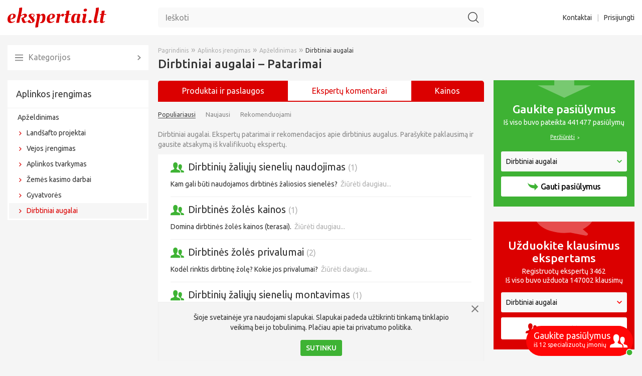

--- FILE ---
content_type: text/html
request_url: https://www.ekspertai.lt/dirbtiniai_augalai/patarimai
body_size: 8299
content:
<!DOCTYPE html>
<html lang="lt">
<head>
    <meta charset="utf-8" />
    <meta name="viewport" content="width=device-width, initial-scale=1, shrink-to-fit=no">
    <meta name="google-site-verification" content="vgVWFKGbhHQGU-hMs9CqJvlG_cYvw_kUkoNR9Km4CsI" />
    <meta name="robots" content="index, follow">
    <meta name="description" content="Dirbtiniai augalai, kaip išsirinkti tinkamus? Interesantų klausimai ir ekspertų atsakymai apie dirbtinius augalus. Klientų atsiliepimai ir rekomendacijos." />

            <link rel="canonical" href="https://www.ekspertai.lt/dirbtiniai_augalai/patarimai" />
    
    <link rel="icon" href="/favicon.ico" type="image/ico"/>
    <link rel="shortcut icon" href="/favicon.ico" type="image/ico"/>
    <link rel="apple-touch-icon" href="/apple-touch-icon.png">

    <link rel="preconnect" href="https://fonts.googleapis.com">
    <link rel="preconnect" href="https://fonts.gstatic.com" crossorigin>
    <link href="https://fonts.googleapis.com/css2?family=Ubuntu:wght@300;400;500&display=swap" rel="stylesheet">

    <link rel="stylesheet" href="/css/bootstrap-4.6.2/bootstrap-reboot.min.css?version=4.18"><link rel="stylesheet" href="/css/bootstrap-4.6.2/bootstrap-grid.min.css?version=4.18"><link rel="stylesheet" href="/css/bootstrap-4.6.2/bootstrap-cut.min.css?version=4.18"><link rel="stylesheet" href="/css/icons.min.css?version=4.18"><link rel="stylesheet" href="/css/main.min.css?version=4.18"><link rel="stylesheet" href="/css/legacy.min.css?version=4.18"><link rel="stylesheet" href="/js_plugins/fancybox-2.1/source/jquery.fancybox.min.css?version=4.18"><link rel="stylesheet" href="/css/jquery-ui-custom.min.css?version=4.18"><link rel="stylesheet" href="/css/main.mobile.min.css?version=4.18">
    
    <!-- Hotjar Tracking Code for www.ekspertai.lt -->
    <script>
        (function(h,o,t,j,a,r){
            h.hj=h.hj||function(){(h.hj.q=h.hj.q||[]).push(arguments)};
            h._hjSettings={hjid:1520851,hjsv:6};
            a=o.getElementsByTagName('head')[0];
            r=o.createElement('script');r.async=1;
            r.src=t+h._hjSettings.hjid+j+h._hjSettings.hjsv;
            a.appendChild(r);
        })(window,document,'https://static.hotjar.com/c/hotjar-','.js?sv=');
    </script>

    <link rel="stylesheet" type="text/css" href="/assets/4142125/listview/styles.css" />
<link rel="stylesheet" type="text/css" href="/assets/e4f064cf/fileuploader.min.css" />
<script type="text/javascript" src="/assets/f7cb677b/jquery.min.js"></script>
<script type="text/javascript" src="/assets/f7cb677b/jquery.ba-bbq.min.js"></script>
<script type="text/javascript" src="/assets/f7cb677b/jquery.yiiactiveform.js"></script>
<title>Dirbtiniai augalai | Ekspertų patarimai – Ekspertai.lt</title>
</head>

<body class="default"><script type="text/javascript" src="/js_plugins/jquery-ui/jquery-ui-custom.min.js?version=4.18"></script>
<script type="text/javascript" src="/js_plugins/fancybox-2.1/source/jquery.fancybox.pack.min.js?version=4.18"></script>
<script type="text/javascript" src="/js/fancybox.init.min.js?version=4.18"></script>
<script type="text/javascript" src="/js/web.functions.min.js?version=4.18"></script>
<script type="text/javascript" src="/js/search.min.js?version=4.18"></script>
<script type="text/javascript" src="/assets/e4f064cf/fileuploader.min.js"></script>

    <header class="d-flex"><section class="container grid grid-col-3 position-relative"><div class="block-left position-relative"><div class="collapse-menu"><span></span> </div> <div class="block-logo"><a href="https://www.ekspertai.lt/" title="Ekspertai.lt"><img alt="ekspertai.lt" src="/images/logo.svg"></a> </div></div> <div class="block-main"><section class="js-widget-search position-relative widget-search"><i class="d-lg-none d-xl-none icon icon-search js-toggle-mobile-search"></i> <i class="btn-close-mobile-search icon icon-close js-toggle-mobile-search"></i> <div class="block-search"><form action="/paieska" method="get"><input id="term" autocomplete="off" class="js-search-input" name="term" placeholder="Ieškoti" type="text"> <button class="hidden">Ieškoti</button> <i class="icon icon-search js-search-button"></i></form> </div></section> </div> <div class="block-right d-lg-block d-none nav-header text-right"><a href="/kontaktai">Kontaktai</a> <span>|</span> <a id="login-link" class="loginLink" href="#login">Prisijungti</a></div></section></header>
    <main>
        <section class="container grid grid-col-3"><div class="block-left d-lg-block d-none"><section class="js-menu-container"><div class="mb-20 position-relative"><div class="btn-all-categories js-all-categories-popup-link position-relative"><i class="icon icon-list-grey position-absolute"></i> Kategorijos <i class="icon icon-arrow-grey position-absolute"></i> </div> <div id="all-categories" class="hidden js-popup-all-categories popup popup-all-categories"></div></div> <nav class="last-level nav-categories open-level-4"><div class="active level-1"><div class="item"><a class="active category" href="/aplinka/patarimai" title="Aplinkos įrengimas"> Aplinkos įrengimas </a> </div> </div> <div class="active level-2 sublevel"><div class="sub sublevel-2"><a class="active" href="/apzeldinimas/patarimai" title="Apželdinimas"> Apželdinimas </a> </div> </div> <div class="level-3 sublevel"><div class="sub sublevel-3"><a href="/landsafto_projektai/patarimai" title="Landšafto projektai"> Landšafto projektai </a> </div> </div> <div class="level-3 sublevel"><div class="sub sublevel-3"><a href="/vejos_irengimas/patarimai" title="Vejos įrengimas"> Vejos įrengimas </a> </div> </div> <div class="level-3 sublevel"><div class="sub sublevel-3"><a href="/aplinkos_tvarkymas/patarimai" title="Aplinkos tvarkymas"> Aplinkos tvarkymas </a> </div> </div> <div class="level-3 sublevel"><div class="sub sublevel-3"><a href="/zemes_kasimo_darbai/patarimai" title="Žemės kasimo darbai"> Žemės kasimo darbai </a> </div> </div> <div class="level-3 sublevel"><div class="sub sublevel-3"><a href="/gyvatvores/patarimai" title="Gyvatvorės"> Gyvatvorės </a> </div> </div> <div class="active level-3 sublevel"><div class="current sub sublevel-3"><a class="active" href="/dirbtiniai_augalai/patarimai" title="Dirbtiniai augalai"> Dirbtiniai augalai </a> </div> </div></nav></section> </div> <div class="block-main position-relative"><div class="block-main-header mb-20 position-relative"><div class="breadcrumbs mb-5"><a href="https://www.ekspertai.lt/">Pagrindinis</a><span>&raquo;</span><a href="/aplinka/patarimai">Aplinkos įrengimas</a><span>&raquo;</span><a href="/apzeldinimas/patarimai">Apželdinimas</a><span>&raquo;</span><a href="/dirbtiniai_augalai/patarimai">Dirbtiniai augalai</a></div> <h1 class="category-header">Dirbtiniai augalai – Patarimai</h1></div> <nav class="nav-content-type"><ul class="d-flex justify-content-between list-unstyled"><li class="flex-fill"><a href="https://www.ekspertai.lt/dirbtiniai_augalai"> Produktai ir paslaugos </a> <li class="active flex-fill"><a href="https://www.ekspertai.lt/dirbtiniai_augalai/patarimai"><span class="d-lg-none d-xl-none">Komentarai</span> <span class="d-lg-block d-none">Ekspertų komentarai</span></a> <li class="flex-fill"><a href="https://www.ekspertai.lt/dirbtiniai_augalai/kainos"> Kainos </a> </ul> </nav> <ul class="filters list-unstyled mb-20 nav-advices"><li class="active"><a href="/dirbtiniai_augalai/patarimai" rel="nofollow">Populiariausi</a> <li><a href="/dirbtiniai_augalai/patarimai?sort=newest" rel="nofollow">Naujausi</a> <li><a href="/dirbtiniai_augalai/patarimai?sort=recomended" rel="nofollow">Rekomenduojami</a> </ul> <p class="category-description mb-10">Dirbtiniai augalai. Ekspertų patarimai ir rekomendacijos apie dirbtinius augalus. Parašykite paklausimą ir gausite atsakymą iš kvalifikuotų ekspertų. <div id="yw0" class="list-view"><div class="content-page-common list-advices"><div class="item-advice last-child-no-border mb-15"><div class="item-title-row mb-10 position-relative"><a class="item-title" href="/dirbtiniai_augalai/patarimai/dirbtiniu_zaliuju_sieneliu_naudojimas"><i class="icon icon-people-green position-absolute"></i>Dirbtinių žaliųjų sienelių naudojimas <span class="count">(1)</span></a> </div> <div class="mb-15 text-justify"> Kam gali būti naudojamos dirbtinės žaliosios sienelės?&nbsp; <a class="link-grey-underline" href="/dirbtiniai_augalai/patarimai/dirbtiniu_zaliuju_sieneliu_naudojimas" title="Dirbtinių žaliųjų sienelių naudojimas">Žiūrėti daugiau...</a> </div></div> <div class="item-advice last-child-no-border mb-15"><div class="item-title-row mb-10 position-relative"><a class="item-title" href="/dirbtiniai_augalai/patarimai/dirbtines_zoles_kainos"><i class="icon icon-people-green position-absolute"></i>Dirbtinės žolės kainos <span class="count">(1)</span></a> </div> <div class="mb-15 text-justify"> Domina dirbtinės žolės kainos (terasai).&nbsp; <a class="link-grey-underline" href="/dirbtiniai_augalai/patarimai/dirbtines_zoles_kainos" title="Dirbtinės žolės kainos">Žiūrėti daugiau...</a> </div></div> <div class="item-advice last-child-no-border mb-15"><div class="item-title-row mb-10 position-relative"><a class="item-title" href="/dirbtiniai_augalai/patarimai/dirbtines_zoles_privalumai"><i class="icon icon-people-green position-absolute"></i>Dirbtinės žolės privalumai <span class="count">(2)</span></a> </div> <div class="mb-15 text-justify"> Kodėl rinktis dirbtinę žolę? Kokie jos privalumai?&nbsp; <a class="link-grey-underline" href="/dirbtiniai_augalai/patarimai/dirbtines_zoles_privalumai" title="Dirbtinės žolės privalumai">Žiūrėti daugiau...</a> </div></div> <div class="item-advice last-child-no-border mb-15"><div class="item-title-row mb-10 position-relative"><a class="item-title" href="/dirbtiniai_augalai/patarimai/dirbtiniu_zaliuju_sieneliu_montavimas"><i class="icon icon-people-green position-absolute"></i>Dirbtinių žaliųjų sienelių montavimas <span class="count">(1)</span></a> </div> <div class="mb-15 text-justify"> Kaip yra montuojamos dirbtinės žaliosios sienelės?&nbsp; <a class="link-grey-underline" href="/dirbtiniai_augalai/patarimai/dirbtiniu_zaliuju_sieneliu_montavimas" title="Dirbtinių žaliųjų sienelių montavimas">Žiūrėti daugiau...</a> </div></div> <div class="item-advice last-child-no-border mb-15"><div class="item-title-row mb-10 position-relative"><a class="item-title" href="/dirbtiniai_augalai/patarimai/dirbtiniu_zaliuju_sieneliu_prieziura"><i class="icon icon-people-green position-absolute"></i>Dirbtinių žaliųjų sienelių priežiūra <span class="count">(1)</span></a> </div> <div class="mb-15 text-justify"> Kokia dirbtinių žaliųjų sienelių priežiūra?&nbsp; <a class="link-grey-underline" href="/dirbtiniai_augalai/patarimai/dirbtiniu_zaliuju_sieneliu_prieziura" title="Dirbtinių žaliųjų sienelių priežiūra">Žiūrėti daugiau...</a> </div></div> <div class="item-advice last-child-no-border mb-15"><div class="item-title-row mb-10 position-relative"><a class="item-title" href="/dirbtiniai_augalai/patarimai/domo_dirbtines_zoles_privalumai"><i class="icon icon-people-green position-absolute"></i>DOMO dirbtinės žolės privalumai <span class="count">(1)</span></a> </div> <div class="mb-15 text-justify"> Svarstome įsirengti teniso kortuose dirbtinę žolę. Norėtume sužinoti, kokie yra DOMO dirbtinės žolės privalumai teniso kortuose? Ar kokią kitą rekomenduotumėte?&nbsp; <a class="link-grey-underline" href="/dirbtiniai_augalai/patarimai/domo_dirbtines_zoles_privalumai" title="DOMO dirbtinės žolės privalumai">Žiūrėti daugiau...</a> </div></div></div> <div class="keys" style="display:none" title="/dirbtiniai_augalai/patarimai"><span>40111</span><span>14811</span><span>40114</span><span>40113</span><span>40112</span><span>52626</span></div></div></div> <div class="block-right"><div class="d-lg-block d-none right-col-top-space"></div> <div class="d-lg-block d-none"></div> <div class="d-lg-block d-none mb-30 widget-ask-common widget-get-offers" onclick="changePopupCategory(1); $('#Question_type').val('expert_questions');"><div class="mb-20 widget-header"><div class="mb-10"><div class="highlight">Gaukite pasiūlymus</div> Iš viso buvo pateikta 441477 pasiūlymų </div> <a class="link-with-arrow-small" href="">Peržiūrėti</a></div> <div class="category js-ask-expert mb-10" onclick="current = 1;"><input id="ask_block_1" autocomplete="off" name="ask_block_1" type="text" value="Dirbtiniai augalai"> </div> <button class="js-ask-expert"><i class="icon icon-send"></i>Gauti pasiūlymus</button></div> <div class="d-lg-block d-none mb-30 widget-ask-common widget-ask-expert" onclick="changePopupCategory(2); $('#Question_type').val('expert_questions');"><div class="mb-15 widget-header"><div class="highlight">Užduokite klausimus ekspertams</div> Registruotų ekspertų 3462<br> Iš viso buvo užduota 147002 klausimų </div> <div class="category js-ask-expert mb-10" onclick="current = 1;"><input id="ask_block_2" autocomplete="off" name="ask_block_2" type="text" value="Dirbtiniai augalai"> </div> <button class="js-ask-expert"><i class="icon icon-people-red"></i>Užduoti klausimą</button></div> <div class="d-lg-block d-none mb-30 widget-popular-price"><div class="widget-popular-header"><i class="icon icon-scales"></i>Ekspertai rekomenduoja </div> <div class="item mb-20"><div class="content position-relative"><div class="border-grey mb-15 text-center"><a href="/dirbtiniai_augalai/kainos/dirbtines_zoles_domo_sports_grass"><img alt="Dirbtinės žolės Domo Sports Grass" src="https://www.ekspertai.lt/media/catalog/medium/artificial_grass_sunny_garden.webp" title="Dirbtinės žolės Domo Sports Grass"></a> </div> <div class="mb-10"><a class="item-title" href="/dirbtiniai_augalai/kainos/dirbtines_zoles_domo_sports_grass">Dirbtinės žolės Domo Sports Grass</a> </div> <div class="mb-10"><span class="text-price"> 22,88 &euro; </span> <span class="category"> UAB "Sportinės dangos" </span></div> <a class="link-absolute" href="/dirbtiniai_augalai/kainos/dirbtines_zoles_domo_sports_grass"></a></div> </div> <div class="item mb-20"><div class="content position-relative"><div class="border-grey mb-15 text-center"><a href="/dirbtiniai_augalai/kainos/dirbtine_zole_royal_grass_nuo"><img alt="Dirbtinė žolė ROYAL GRASS® nuo" src="https://www.ekspertai.lt/media/catalog/medium/5003.webp" title="Dirbtinė žolė ROYAL GRASS® nuo"></a> </div> <div class="mb-10"><a class="item-title" href="/dirbtiniai_augalai/kainos/dirbtine_zole_royal_grass_nuo">Dirbtinė žolė ROYAL GRASS® nuo</a> </div> <div class="mb-10"><span class="text-price"> 17,70 &euro;/m² </span> <span class="category"> MB Svajonių vejos </span></div> <a class="link-absolute" href="/dirbtiniai_augalai/kainos/dirbtine_zole_royal_grass_nuo"></a></div> </div></div></div></section>    </main>

    <footer><section class="container"><div class="row"><span class="col-12 col-lg-6">Visos teisės saugomos © Ekspertai.lt</span> <ul class="col-6 d-lg-block d-none header menu text-right"><li><a href="/privatumo-politika">Privatumo politika</a> <li><a href="/kontaktai">Kontaktai</a> <li><a id="login-link" class="loginLink" href="#login">Prisijungti</a></ul></div> </section> </footer>
    <div id="login" class="hidden js-popup-login popup popup-login"><a class="btn-close js-btn-close-popup" href="javascript:;">&nbsp;</a> <div class="popup-body"><form id="login-form" action="/site/login" method="post"><div class="mb-10"><input id="LoginForm_username" class="width-100" name="LoginForm[username]" placeholder="Vartotojo vardas" type="text"> <div class="hidden"><div id="LoginForm_username_em_" class="errorMessage" style="display:none"></div></div></div> <div class="mb-10"><input id="LoginForm_password" class="width-100" name="LoginForm[password]" placeholder="Slaptažodis" type="password"> <div class="hidden"><div id="LoginForm_password_em_" class="errorMessage" style="display:none"></div></div></div> <div class="hidden"><div id="login-form_es_" class="errorSummary" style="display:none"><ul><li>dummy</ul></div> </div> <div class="clearfix mb-10"><label><input id="ytLoginForm_rememberMe" name="LoginForm[rememberMe]" type="hidden" value="0"><input id="LoginForm_rememberMe" name="LoginForm[rememberMe]" type="checkbox" value="1"> prisiminti</label> <a class="btn btn-green btn-small float-right" href="javascript:;" onclick="$(this).closest('form').submit();">Prisijungti</a></div> <div class="block-reset-password mb-20"><a class="link-grey" href="/users/resetPassword">Priminti slaptažodį</a> </div> <a class="btn btn-red btn-small d-block" href="/registracija">Naujo vartotojo registracija</a> <div class="hidden"><input id="login-submit" name="yt0" type="submit" value="Login"> </div></form> </div></div> <script>$(document).ready(function() {
            let loginPopupSelector = $('.js-popup-login');

            $('.loginLink').fancybox({
                wrapCSS: 'fancybox-hide-close-btn',
                padding: 0,
                beforeLoad: function() {
                    $(loginPopupSelector).removeClass('hidden');
                },
            });
        });

        /**
         * @param form
         * @param data
         * @param hasError
         */
        const makeLoginRequest = function(form, data, hasError) {
            if (hasError) return;

            $.ajax({
                type: 'POST',
                url: form.attr('action'),
                data: form.serialize(),
                dataType: 'json',
                success: function (data) {
                    if (data.redirect) {
                        window.location.relaod(data.redirect);
                    }
                }
            });
        }</script>    <section class="portlet" id="ask">
<div class="portlet-content">
<div id="request" class="hidden js-popup-ask-question popup popup-ask-question"><div class="popup-head"><i class="icon icon-people-white position-relative"></i>Siųsti užklausą </div> <div class="popup-body"><form id="request-form" action="/advices/default/requestWithLocation" class="js-ask-expert-form" enctype="multipart/form-data" method="post"><div class="hidden"><div id="request-form_es_" class="errorSummary" style="display:none"><ul><li>dummy</ul></div> </div> <div class="description js-block-description mb-30 text-justify"> Užpildykite paklausimo formą ir netrukus sulauksite konkrečių pasiūlymų ar patarimų iš specializuotų įmonių. </div> <div class="block-user js-block-user mb-20"><span>Kam:</span> <input class="js-user-id" name="Question[users][]" type="hidden" value=""> <span class="js-user-title user-title"></span></div> <div class="block-category js-block-category mb-10 position-relative text-right"><span>Sritis:</span> <input id="Question_category_text" name="Question[category_text]" type="text" value="Dirbtiniai augalai"> <i class="icon icon-down-green js-delete-category position-absolute"></i></div> <div class="mb-10"><textarea id="Question_text" name="Question[text]" placeholder="Jūsų žinutė"></textarea> <div class="hidden"><div id="Question_text_em_" class="errorMessage" style="display:none"></div></div></div> <div class="row"><div class="col"><div class="mb-10"><div class="label">El. paštas:</div> <div class="form-field"><input id="Question_email" name="Question[email]" type="text"> <div class="hidden"><div id="Question_email_em_" class="errorMessage" style="display:none"></div></div></div></div> <div class="mb-10"><div class="label">Telefonas:</div> <div class="form-field"><input id="Question_phone" name="Question[phone]" type="text"> <div class="hidden"><div id="Question_phone_em_" class="errorMessage" style="display:none"></div></div></div></div> <div class="mb-10"><div class="label">Vietovė:</div> <div class="form-field"><select id="Question_place" name="Question[place]"><option value="Vilnius">Vilnius <option value="Kaunas">Kaunas <option value="Klaipėda">Klaipėda <option value="Šiauliai">Šiauliai <option value="Panevėžys">Panevėžys <option selected value=""> <option value="Alytus">Alytus <option value="Akmenės r.">Akmenės r. <option value="Alytaus r.">Alytaus r. <option value="Anykščių r.">Anykščių r. <option value="Birštonas">Birštonas <option value="Biržų r.">Biržų r. <option value="Druskininkų sav.">Druskininkų sav. <option value="Elektrėnų sav.">Elektrėnų sav. <option value="Ignalinos r.">Ignalinos r. <option value="Jonavos r.">Jonavos r. <option value="Joniškio r.">Joniškio r. <option value="Jurbarko r.">Jurbarko r. <option value="Kaišiadorių r.">Kaišiadorių r. <option value="Kalvarija">Kalvarija <option value="Kauno r.">Kauno r. <option value="Kazlų Rūda">Kazlų Rūda <option value="Kelmės r.">Kelmės r. <option value="Klaipėdos r.">Klaipėdos r. <option value="Kretingos r.">Kretingos r. <option value="Kupiškio r.">Kupiškio r. <option value="Kėdainių r.">Kėdainių r. <option value="Lazdijų r.">Lazdijų r. <option value="Marijampolė">Marijampolė <option value="Mažeikių r.">Mažeikių r. <option value="Molėtų r.">Molėtų r. <option value="Neringos sav.">Neringos sav. <option value="Pagėgiai">Pagėgiai <option value="Pakruojo r.">Pakruojo r. <option value="Palanga">Palanga <option value="Panevėžio r.">Panevėžio r. <option value="Pasvalio r.">Pasvalio r. <option value="Plungės r.">Plungės r. <option value="Prienų r.">Prienų r. <option value="Radviliškio r.">Radviliškio r. <option value="Raseinių r.">Raseinių r. <option value="Rietavas">Rietavas <option value="Rokiškio r.">Rokiškio r. <option value="Skuodo r.">Skuodo r. <option value="Tauragės r.">Tauragės r. <option value="Telšių r.">Telšių r. <option value="Trakų r.">Trakų r. <option value="Ukmergės r.">Ukmergės r. <option value="Utenos r.">Utenos r. <option value="Varėnos r.">Varėnos r. <option value="Vilkaviškio r.">Vilkaviškio r. <option value="Vilniaus r.">Vilniaus r. <option value="Visaginas">Visaginas <option value="Zarasų r.">Zarasų r. <option value="Šakių r.">Šakių r. <option value="Šalčininkų r.">Šalčininkų r. <option value="Šiaulių r.">Šiaulių r. <option value="Šilalės r.">Šilalės r. <option value="Šilutės r.">Šilutės r. <option value="Širvintų r.">Širvintų r. <option value="Švenčionių r.">Švenčionių r.</select> <div class="hidden"><div id="Question_place_em_" class="errorMessage" style="display:none"></div></div></div></div> <div class="mb-10 modal-address-inline"><label for="Question_address">Gatvė</label> <div class="form-field"><input id="Question_address" name="Question[address]" type="text"> <div class="hidden"><div id="Question_address_em_" class="errorMessage" style="display:none"></div></div></div></div></div> <div class="col-6 position-relative"><div id="uploadQuestionFilePublic"><noscript><p>Please enable JavaScript to use file uploader.</p></noscript></div> <a class="btn btn-green button position-absolute submit text-center" href="javascript:;"> Siųsti </a></div></div> <div class="hidden"><input id="Question_asking_url" name="Question[asking_url]" type="hidden" value="/dirbtiniai_augalai/patarimai"> <input id="Question_type" class="js-question-type" name="Question[type]" type="hidden" value="expert_questions"> <input id="Question_file" name="Question[file]" type="hidden"> <input name="yt1" type="submit" value=""></div></form> <div class="js-ask-expert-success-message" style="display: none;"> Užklausa išsiųsta </div></div> <div class="hidden"><a id="fancybox-ask-expert" href="#request">&nbsp;</a> </div></div> <script>const popupSelector = $('.js-popup-ask-question');
    const userBlockSelector = $('.js-block-user');
    const categoryBlockSelector = $('.js-block-category');
    const descriptionBlockSelector = $('.js-block-description');
    const formSelector = $('.js-ask-expert-form');
    const successMessageSelector = $('.js-ask-expert-success-message');
    const fancyBoxSelector = $('#fancybox-ask-expert');

    /**
     * @param form
     * @param data
     * @param hasError
     */
    const makeAskExpertRequest = function(form, data, hasError) {
        if (hasError) return;

        $.ajax({
            url: form.attr('action'),
            data: form.serialize(),
            type: 'POST',
            dataType: 'json',
            success: function(data) {
                if (data.status) {
                    $(formSelector).fadeOut(() => $(successMessageSelector).fadeIn());
                }
            }
        });
    }

    const changePopupCategory = (categoryType) => {
        let categoryValue = '';

        if (categoryType === 1) {
            categoryValue = $('#ask_block_1').val();

            setTimeout(function(){
                $(popupSelector).find('.js-question-type').val('businesses_offer');
            }, 1000);
        }

        if (categoryType === 2) {
            categoryValue = $('#ask_block_2').val();
        }

        $(popupSelector).find('.categorySelected input').val(categoryValue);
        $(popupSelector).find('.categorySelected a').text(categoryValue);
    }

    /**
     * Form is resetting after closing popup.
     */
    const resetForm = () => {
        $(formSelector).fadeIn(() => $(successMessageSelector).fadeOut());
        $(formSelector).trigger('reset');
    }

    $(document).ready(function() {
        $('.js-ask-expert').on('click', function(e) {
            e.preventDefault();

            $(descriptionBlockSelector).removeClass('hidden');
            $(categoryBlockSelector).removeClass('hidden');
            $(userBlockSelector).addClass('hidden');

            $(fancyBoxSelector).trigger('click');
        });

        $('.js-ask-user').on('click', function(e) {
            e.preventDefault();

            let userTitle = $(this).data('user-title');
            let userId = $(this).data('user-id');

            $('.js-user-title').html(userTitle);
            $('#Question_type').val('personal');
            $('.js-user-id').val(userId);

            $(descriptionBlockSelector).addClass('hidden');
            $(categoryBlockSelector).addClass('hidden');
            $(userBlockSelector).removeClass('hidden');

            $(fancyBoxSelector).trigger('click');
        });

        $(fancyBoxSelector).fancybox({
            padding: 0,
            beforeLoad: function() {
                $(popupSelector).removeClass('hidden');
            },
            afterClose: function() {
               resetForm();
            },
        });
    });</script></div>
</section>    <section class="border-grey hidden js-widget-cookies widget-cookies"><div class="position-relative"><i class="icon icon-close js-close-cookies position-absolute"></i> <div class="mb-15"> Šioje svetainėje yra naudojami slapukai. Slapukai padeda užtikrinti tinkamą tinklapio<br> veikimą bei jo tobulinimą. Plačiau apie tai <a href="/privatumo-politika">privatumo politika</a>. </div> <div class="btn btn-green btn-small d-inline-block js-confirm-cookies"> Sutinku </div></div> </section>    <div class="widget-ask-expert-sticky"><div class="content"><div class="header">Gaukite pasiūlymus</div> iš 12 specializuotų įmonių </div> <a class="link-absolute" href="/klausimas/ekspertui/501" rel="nofollow"></a> <div class="d-lg-block d-none d-xl-block js-ask-expert link-absolute"></div></div>    
            <div class="hidden">
            <!-- Google tag (gtag.js) -->
<script async src="https://www.googletagmanager.com/gtag/js?id=G-H056DETFTR"></script>
<script>
  window.dataLayer = window.dataLayer || [];
  function gtag(){dataLayer.push(arguments);}
  gtag('js', new Date());

  gtag('config', 'G-H056DETFTR');
</script>

<script>
  (function(i,s,o,g,r,a,m){i['GoogleAnalyticsObject']=r;i[r]=i[r]||function(){
  (i[r].q=i[r].q||[]).push(arguments)},i[r].l=1*new Date();a=s.createElement(o),
  m=s.getElementsByTagName(o)[0];a.async=1;a.src=g;m.parentNode.insertBefore(a,m)
  })(window,document,'script','//www.google-analytics.com/analytics.js','ga');

  ga('create', 'UA-8489221-1', 'auto');
  ga('send', 'pageview');

</script>        </div>
    <script type="text/javascript" src="/assets/4142125/listview/jquery.yiilistview.js"></script>
<script type="text/javascript">
/*<![CDATA[*/
jQuery(function($) {
jQuery('#yw0').yiiListView({'ajaxUpdate':[],'ajaxVar':'ajax','pagerClass':'pager','loadingClass':'list\x2Dview\x2Dloading','sorterClass':'sorter','enableHistory':false});
jQuery('#login-form').yiiactiveform({'validationUrl':'\x2Fsite\x2Flogin','afterValidate':function(form, data, hasError) {
                        makeLoginRequest(form, data, hasError); return false;
                    },'attributes':[{'id':'LoginForm_username','inputID':'LoginForm_username','errorID':'LoginForm_username_em_','model':'LoginForm','name':'username','enableAjaxValidation':true,'clientValidation':function(value, messages, attribute) {

if(jQuery.trim(value)=='') {
	messages.push("Laukelis \u201evartotojo vardas\u201c negali b\u016bti tu\u0161\u010dias.");
}

},'summary':true},{'id':'LoginForm_password','inputID':'LoginForm_password','errorID':'LoginForm_password_em_','model':'LoginForm','name':'password','enableAjaxValidation':true,'clientValidation':function(value, messages, attribute) {

if(jQuery.trim(value)=='') {
	messages.push("Laukelis \u201eslapta\u017eodis\u201c negali b\u016bti tu\u0161\u010dias.");
}

},'summary':true},{'summary':true}],'summaryID':'login\x2Dform_es_','errorCss':'error'});

    $('.js-delete-category').click(function(){
        $('#Question_category_text').val('').focus();
        return false;
    });
    
jQuery('#Question_category_text').autocomplete({'minLength':'3','source':'\x2Fcategory\x2FautocompleteQuestion'});
jQuery('#request-form').yiiactiveform({'validateOnSubmit':true,'validationUrl':'\x2Fadvices\x2Fdefault\x2FrequestWithLocation','afterValidate':function(form, data, hasError) {
                    makeAskExpertRequest(form, data, hasError); return false;
                },'attributes':[{'id':'Question_text','inputID':'Question_text','errorID':'Question_text_em_','model':'Question','name':'text','enableAjaxValidation':true,'clientValidation':function(value, messages, attribute) {

if(jQuery.trim(value)=='') {
	messages.push("Laukas \"Klausimo tekstas\" - privalomas");
}

},'summary':true},{'id':'Question_email','inputID':'Question_email','errorID':'Question_email_em_','model':'Question','name':'email','enableAjaxValidation':true,'clientValidation':function(value, messages, attribute) {


if(jQuery.trim(value)!='' && !value.match(/^[a-zA-Z0-9!#$%&'*+\/=?^_`{|}~-]+(?:\.[a-zA-Z0-9!#$%&'*+\/=?^_`{|}~-]+)*@(?:[a-zA-Z0-9](?:[a-zA-Z0-9-]*[a-zA-Z0-9])?\.)+[a-zA-Z0-9](?:[a-zA-Z0-9-]*[a-zA-Z0-9])?$/)) {
	messages.push("Laukas \"El. pa\u0161tas\" - privalomas");
}


if(jQuery.trim(value)=='') {
	messages.push("Laukas \"El. pa\u0161tas\" - privalomas");
}

},'summary':true},{'id':'Question_phone','inputID':'Question_phone','errorID':'Question_phone_em_','model':'Question','name':'phone','enableAjaxValidation':true,'clientValidation':function(value, messages, attribute) {

if(jQuery.trim(value)=='') {
	messages.push("Laukas \"Telefonas\" - privalomas");
}

},'summary':true},{'id':'Question_place','inputID':'Question_place','errorID':'Question_place_em_','model':'Question','name':'place','enableAjaxValidation':true,'summary':true},{'summary':true},{'summary':true},{'summary':true},{'summary':true},{'summary':true},{'summary':true},{'summary':true},{'summary':true},{'summary':true},{'summary':true},{'summary':true},{'summary':true},{'summary':true},{'summary':true},{'summary':true},{'summary':true},{'summary':true},{'summary':true},{'summary':true},{'summary':true},{'summary':true},{'summary':true},{'summary':true},{'summary':true},{'summary':true},{'summary':true},{'summary':true},{'summary':true},{'summary':true},{'summary':true},{'summary':true},{'summary':true},{'summary':true}],'summaryID':'request\x2Dform_es_','errorCss':'error'});
});
jQuery(window).on('load',function() {
var FileUploader_uploadQuestionFilePublic = new qq.FileUploader({'element':document.getElementById("uploadQuestionFilePublic"),'debug':false,'multiple':false,'action':'\x2Fadvices\x2Fdefault\x2Fupload','template':'\x3Cdiv\x20class\x3D\x22qq\x2Duploader\x22\x3E\x3Cdiv\x20class\x3D\x22qq\x2Dupload\x2Ddrop\x2Darea\x22\x3E\x3Cspan\x3ED\u0117kite\x20failus\x20\u010Dia,\x20jei\x20norite\x20juos\x20\u012Fkelti\x3C\x2Fspan\x3E\x3C\x2Fdiv\x3E\x3Cdiv\x20class\x3D\x22qq\x2Dupload\x2Dbutton\x20text\x2Dright\x22\x3E\x3Ci\x20class\x3D\x22icon\x20icon\x2Dfile\x22\x3E\x3C\x2Fi\x3EPrisegti\x20dokument\u0105\x3C\x2Fdiv\x3E\x3Cul\x20class\x3D\x22qq\x2Dupload\x2Dlist\x22\x3E\x3C\x2Ful\x3E\x3C\x2Fdiv\x3E','allowedExtensions':['png','jpg','jpeg','gif','rar','zip','7z','pdf','doc','docx','xls','xlsx'],'sizeLimit':10485760,'onComplete':function(id, fileName, responseJSON){ 
                            $('#Question_file').val(responseJSON.filename);   
                        },'messages':{'typeError':'Failas\x20\x7Bfile\x7D\x20neleistinas.\x20Galimi\x20tik\x20failai\x20su\x20\u0161iais\x20pl\u0117tiniais\x3A\x20\x7Bextensions\x7D.','sizeError':'Failas\x20\x7Bfile\x7D\x20per\x20didelis,\x20did\u017Eiausias\x20leistinas\x20failo\x20dytis\x20yra\x20\x7BsizeLimit\x7D.'},'params':{'PHPSESSID':'flv2s7k4cst62p6k1j4hc30atd','YII_CSRF_TOKEN':'WHE3S1l2eTBySVlzU29WeG9ieFY1TlRXbmphQWxGcVIEPx1dWaDC8D1mMtBd51\x2DzVQZINPJPnKG\x2DbbJ120vFeQ\x3D\x3D'}}); 
});
/*]]>*/
</script>
</body>
</html>


--- FILE ---
content_type: application/javascript
request_url: https://www.ekspertai.lt/js/search.min.js?version=4.18
body_size: 259
content:
$(document).ready(function(){$('.js-search-button').bind('click',function(e){e.preventDefault();$('.js-widget-search form').submit()});$('.js-widget-search form').bind('submit',function(){if($('.js-search-input').val().length>2){return!0}else{alert('Įveskite daugiau simbolių');return!1}});$('.js-search-input').autocomplete({minLength:3,source:sourceCallBack,select:function(event,ui){window.location=ui.item.url},}).data('ui-autocomplete')._renderItem=function(ul,item){return $('<li class="global-search"></li>').data('item.autocomplete',item).append($('<a></a>').addClass(item.type+' ui-corner-all').html(item.label)).appendTo(ul)}});const sourceCallBack=function(request,response){$.ajax({url:"/search/autocomplete",dataType:"json",data:{term:request.term},success:function(data){response($.map(data,function(item){return{label:item.label,value:item.value,type:item.type,url:item.url}}))}})}